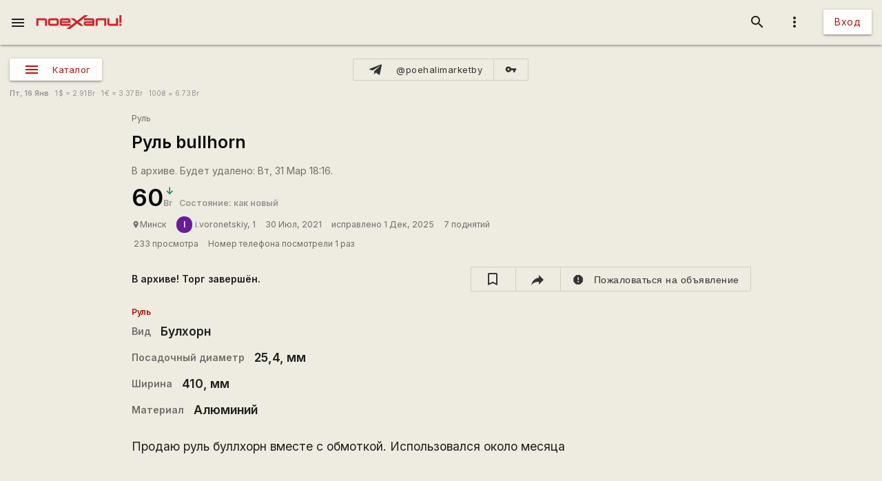

--- FILE ---
content_type: text/html; charset=utf-8
request_url: https://www.google.com/recaptcha/api2/aframe
body_size: 114
content:
<!DOCTYPE HTML><html><head><meta http-equiv="content-type" content="text/html; charset=UTF-8"></head><body><script nonce="1qK6Y7Hfd-l3AXfhosmECw">/** Anti-fraud and anti-abuse applications only. See google.com/recaptcha */ try{var clients={'sodar':'https://pagead2.googlesyndication.com/pagead/sodar?'};window.addEventListener("message",function(a){try{if(a.source===window.parent){var b=JSON.parse(a.data);var c=clients[b['id']];if(c){var d=document.createElement('img');d.src=c+b['params']+'&rc='+(localStorage.getItem("rc::a")?sessionStorage.getItem("rc::b"):"");window.document.body.appendChild(d);sessionStorage.setItem("rc::e",parseInt(sessionStorage.getItem("rc::e")||0)+1);localStorage.setItem("rc::h",'1768536993575');}}}catch(b){}});window.parent.postMessage("_grecaptcha_ready", "*");}catch(b){}</script></body></html>